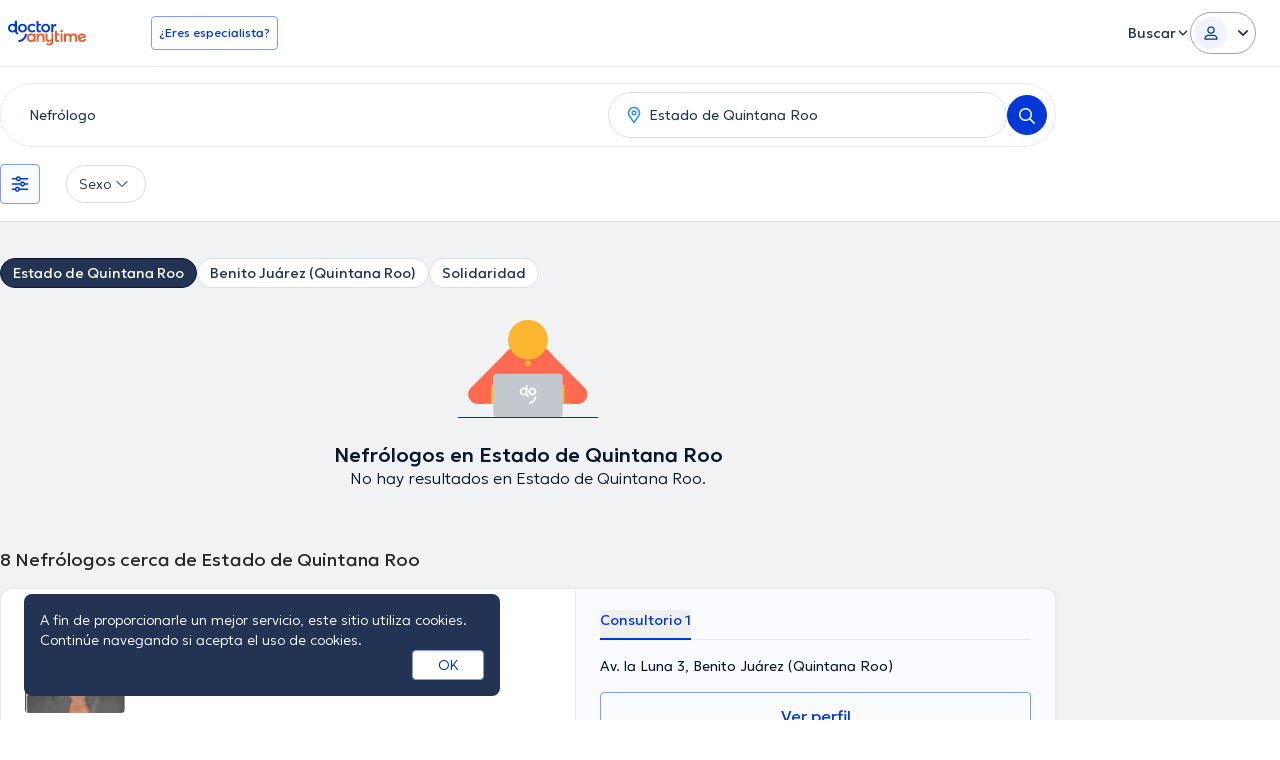

--- FILE ---
content_type: text/javascript
request_url: https://www.doctoranytime.mx/dist/vite/index.DeNeth3q.js
body_size: -200
content:
var x=(m=>(m[m.xs=0]="xs",m[m.sm=480]="sm",m[m.md=768]="md",m[m.lg=1024]="lg",m[m.xl=1200]="xl",m))(x||{}),d=(m=>(m[m.xs=0]="xs",m[m.sm=576]="sm",m[m.md=768]="md",m[m.lg=992]="lg",m[m.xl=1200]="xl",m))(d||{});const g=m=>window.matchMedia(`(min-width: ${x[m]}px)`).matches;export{d as C,g as i};
